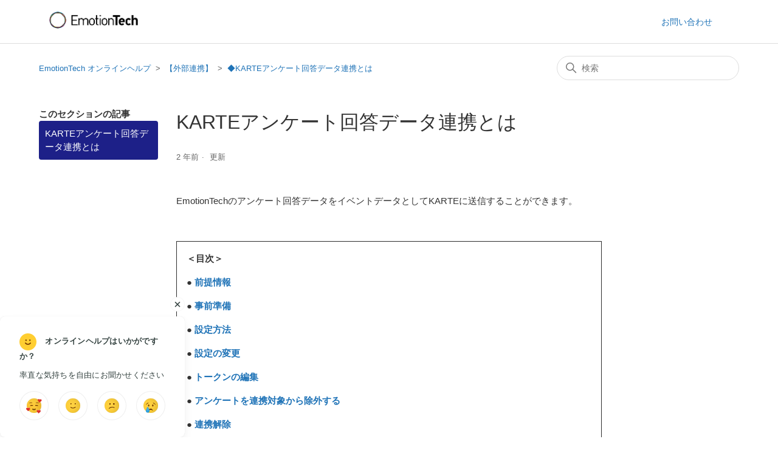

--- FILE ---
content_type: text/html; charset=utf-8
request_url: https://help.emotion-tech.net/hc/ja/articles/4405423253657-KARTE%E3%82%A2%E3%83%B3%E3%82%B1%E3%83%BC%E3%83%88%E5%9B%9E%E7%AD%94%E3%83%87%E3%83%BC%E3%82%BF%E9%80%A3%E6%90%BA%E3%81%A8%E3%81%AF
body_size: 11525
content:
<!DOCTYPE html>
<html dir="ltr" lang="ja">
<head>
  <meta charset="utf-8" />
  <!-- v26850 -->


  <title>KARTEアンケート回答データ連携とは &ndash; EmotionTech オンラインヘルプ</title>

  

  <meta name="description" content="EmotionTechのアンケート回答データをイベントデータとしてKARTEに送信することができます。        ＜目次＞  ● 前提情報  ● 事前準備  ● 設定方法  ● 設定の変更  ● トークンの編集  ● アンケートを連携対象から除外する  ● 連携解除 ..." /><meta property="og:image" content="https://help.emotion-tech.net/hc/theming_assets/01HZM6RVA020PTDEVQRQPF0J80" />
<meta property="og:type" content="website" />
<meta property="og:site_name" content="EmotionTech オンラインヘルプ" />
<meta property="og:title" content="KARTEアンケート回答データ連携とは" />
<meta property="og:description" content="EmotionTechのアンケート回答データをイベントデータとしてKARTEに送信することができます。
 




　＜目次＞
　● 前提情報
　● 事前準備
　● 設定方法
　● 設定の変更
　● トークンの編集
　● アンケートを連携対象から除外する
　● 連携解除
　● 各ユーザー権限での操作




 
 
前提情報
本機能はKARTEを利用している方が対象となる機能です。※設定の際..." />
<meta property="og:url" content="https://help.emotion-tech.net/hc/ja/articles/4405423253657" />
<link rel="canonical" href="https://help.emotion-tech.net/hc/ja/articles/4405423253657-KARTE%E3%82%A2%E3%83%B3%E3%82%B1%E3%83%BC%E3%83%88%E5%9B%9E%E7%AD%94%E3%83%87%E3%83%BC%E3%82%BF%E9%80%A3%E6%90%BA%E3%81%A8%E3%81%AF">
<link rel="alternate" hreflang="ja" href="https://help.emotion-tech.net/hc/ja/articles/4405423253657-KARTE%E3%82%A2%E3%83%B3%E3%82%B1%E3%83%BC%E3%83%88%E5%9B%9E%E7%AD%94%E3%83%87%E3%83%BC%E3%82%BF%E9%80%A3%E6%90%BA%E3%81%A8%E3%81%AF">
<link rel="alternate" hreflang="x-default" href="https://help.emotion-tech.net/hc/ja/articles/4405423253657-KARTE%E3%82%A2%E3%83%B3%E3%82%B1%E3%83%BC%E3%83%88%E5%9B%9E%E7%AD%94%E3%83%87%E3%83%BC%E3%82%BF%E9%80%A3%E6%90%BA%E3%81%A8%E3%81%AF">

  <link rel="stylesheet" href="//static.zdassets.com/hc/assets/application-f34d73e002337ab267a13449ad9d7955.css" media="all" id="stylesheet" />
  <link rel="stylesheet" type="text/css" href="/hc/theming_assets/9124506/360005584774/style.css?digest=36065457531161">

  <link rel="icon" type="image/x-icon" href="/hc/theming_assets/01HZM6RVYSFH9SQRVEJFQ3KWQ3">

    <script async src="https://www.googletagmanager.com/gtag/js?id=G-KCESDN649K"></script>
<script>
  window.dataLayer = window.dataLayer || [];
  function gtag(){dataLayer.push(arguments);}
  gtag('js', new Date());
  gtag('config', 'G-KCESDN649K');
</script>


  <meta content="width=device-width, initial-scale=1.0" name="viewport" />
<!-- Start KARTE Tag -->
<script>!function(n){var a=window[n]=function(){var n=[].slice.call(arguments);return a.x?a.x.apply(0,n):a.q.push(n)};a.q=[],a.i=Date.now()}("krt")</script>
<script async src="https://cdn-edge.karte.io/41bc1f86607b91db2124941623d9494c/edge.js"></script>
<!-- End KARTE Tag -->
<meta name="robots" content="noindex" />
  
</head>
<body class="">
  
  
  

  <a class="skip-navigation" tabindex="1" href="#main-content">メインコンテンツへスキップ</a>

<header class="header">
  <div class="logo">
    <a title="ホーム" href="/hc/ja">
      <img src="/hc/theming_assets/01HZM6RVA020PTDEVQRQPF0J80" alt="EmotionTech オンラインヘルプ ヘルプセンターのホームページ">
    </a>
  </div>
  <div class="nav-wrapper">
    <button class="menu-button" aria-controls="user-nav" aria-expanded="false" aria-label="ナビゲーションメニュを切り替え">
      <svg xmlns="http://www.w3.org/2000/svg" width="16" height="16" focusable="false" viewBox="0 0 16 16" class="icon-menu">
        <path fill="none" stroke="currentColor" stroke-linecap="round" d="M1.5 3.5h13m-13 4h13m-13 4h13"/>
      </svg>
    </button>
    <nav class="user-nav" id="user-nav">
      
      <a class="submit-a-request" href="https://help.emotion-tech.net/hc/ja/articles/360059298973-%E3%81%8A%E5%95%8F%E3%81%84%E5%90%88%E3%82%8F%E3%81%9B%E3%83%95%E3%82%A9%E3%83%BC%E3%83%A0%E3%81%AF%E3%81%93%E3%81%A1%E3%82%89">お問い合わせ</a>
    </nav>
    
      <a class="sign-in" rel="nofollow" data-auth-action="signin" title="ダイアログを表示します" role="button" href="https://emotion-tech.zendesk.com/access?brand_id=360005584774&amp;return_to=https%3A%2F%2Fhelp.emotion-tech.net%2Fhc%2Fja%2Farticles%2F4405423253657-KARTE%25E3%2582%25A2%25E3%2583%25B3%25E3%2582%25B1%25E3%2583%25BC%25E3%2583%2588%25E5%259B%259E%25E7%25AD%2594%25E3%2583%2587%25E3%2583%25BC%25E3%2582%25BF%25E9%2580%25A3%25E6%2590%25BA%25E3%2581%25A8%25E3%2581%25AF">
<!--         サインイン -->
      </a>
    
  </div>
</header>
<!-- 
<div class="login">
</div>
 -->

  <main role="main">
    <div class="container-divider"></div>
<div class="container">
  <nav class="sub-nav">
    <ol class="breadcrumbs">
  
    <li title="EmotionTech オンラインヘルプ">
      
        <a href="/hc/ja">EmotionTech オンラインヘルプ</a>
      
    </li>
  
    <li title="【外部連携】">
      
        <a href="/hc/ja/categories/8735492130585--%E5%A4%96%E9%83%A8%E9%80%A3%E6%90%BA">【外部連携】</a>
      
    </li>
  
    <li title="◆KARTEアンケート回答データ連携とは">
      
        <a href="/hc/ja/sections/9133012781209--KARTE%E3%82%A2%E3%83%B3%E3%82%B1%E3%83%BC%E3%83%88%E5%9B%9E%E7%AD%94%E3%83%87%E3%83%BC%E3%82%BF%E9%80%A3%E6%90%BA%E3%81%A8%E3%81%AF">◆KARTEアンケート回答データ連携とは</a>
      
    </li>
  
</ol>

    <div class="search-container">
      <svg xmlns="http://www.w3.org/2000/svg" width="12" height="12" focusable="false" viewBox="0 0 12 12" class="search-icon">
        <circle cx="4.5" cy="4.5" r="4" fill="none" stroke="currentColor"/>
        <path stroke="currentColor" stroke-linecap="round" d="M11 11L7.5 7.5"/>
      </svg>
      <form role="search" class="search" data-search="" action="/hc/ja/search" accept-charset="UTF-8" method="get"><input type="hidden" name="utf8" value="&#x2713;" autocomplete="off" /><input type="search" name="query" id="query" placeholder="検索" aria-label="検索" /></form>
    </div>
  </nav>

  <div class="article-container" id="article-container">
    <aside class="article-sidebar" aria-labelledby="section-articles-title">
      
        <div class="collapsible-sidebar">
          <button type="button" class="collapsible-sidebar-toggle" aria-labelledby="section-articles-title" aria-expanded="false">
            <svg xmlns="http://www.w3.org/2000/svg" width="20" height="20" focusable="false" viewBox="0 0 12 12" aria-hidden="true" class="collapsible-sidebar-toggle-icon chevron-icon">
              <path fill="none" stroke="currentColor" stroke-linecap="round" d="M3 4.5l2.6 2.6c.2.2.5.2.7 0L9 4.5"/>
            </svg>
            <svg xmlns="http://www.w3.org/2000/svg" width="20" height="20" focusable="false" viewBox="0 0 12 12" aria-hidden="true" class="collapsible-sidebar-toggle-icon x-icon">
              <path stroke="currentColor" stroke-linecap="round" d="M3 9l6-6m0 6L3 3"/>
            </svg>
          </button>
          <span id="section-articles-title" class="collapsible-sidebar-title sidenav-title">
            このセクションの記事
          </span>
          <div class="collapsible-sidebar-body">
            <ul>
              
                <li>
                  <a href="/hc/ja/articles/4405423253657-KARTE%E3%82%A2%E3%83%B3%E3%82%B1%E3%83%BC%E3%83%88%E5%9B%9E%E7%AD%94%E3%83%87%E3%83%BC%E3%82%BF%E9%80%A3%E6%90%BA%E3%81%A8%E3%81%AF" class="sidenav-item current-article">KARTEアンケート回答データ連携とは</a>
                </li>
              
            </ul>
            
          </div>
        </div>
      
    </aside>

    <article id="main-content" class="article">
      <header class="article-header">
        <h1 title="KARTEアンケート回答データ連携とは" class="article-title">
          KARTEアンケート回答データ連携とは
          
        </h1>

        <div class="article-author">
          
          <div class="article-meta">
            

            <ul class="meta-group">
              
                <li class="meta-data"><time datetime="2023-04-28T08:38:22Z" title="2023-04-28T08:38:22Z" data-datetime="relative">2023年04月28日 08:38</time></li>
                <li class="meta-data">更新</li>
              
            </ul>
          </div>
        </div>

        
      </header>

      <section class="article-info">
        <div class="article-content">
          <div class="article-body"><p>EmotionTechのアンケート回答データをイベントデータとしてKARTEに送信することができます。</p>
<p> </p>
<table style="border-collapse: collapse; width: 100%;" border="1">
<tbody>
<tr>
<td style="width: 100%;">
<p><strong>　＜目次＞</strong></p>
<p><strong>　● <a href="#link-karte/basic" target="_self"><span data-sheets-value='{"1":2,"2":"前提情報"}' data-sheets-userformat='{"2":2577,"3":{"1":0},"7":{"1":[{"1":2,"2":0,"5":{"1":2,"2":0}},{"1":0,"2":0,"3":3},{"1":1,"2":0,"4":1}]},"12":0,"14":{"1":2,"2":16711680}}'>前提情報</span></a></strong></p>
<p><strong>　● <a href="#link-karte/prepare" target="_self"><span data-sheets-value='{"1":2,"2":"事前準備"}' data-sheets-userformat='{"2":513,"3":{"1":0},"12":0}'>事前準備</span></a></strong></p>
<p><strong>　● <a href="#link-karte/settings" target="_self"><span data-sheets-value='{"1":2,"2":"設定方法"}' data-sheets-userformat='{"2":14851,"3":{"1":0},"4":{"1":2,"2":16777215},"12":0,"14":{"1":2,"2":3355443},"15":"Arial","16":10}'>設定方法</span></a></strong></p>
<p><strong><span>　● <a href="#link-karte/change" target="_self">設定の変更</a></span></strong></p>
<p><strong><span>　● <a href="#link-karte/change-token" target="_self">トークンの編集</a></span></strong></p>
<p><strong><span>　● <a href="#link-karte/remove-survey" target="_self">アンケートを連携対象から除外する</a></span></strong></p>
<p><strong><span>　● <a href="#link-karte/remove" target="_self">連携解除</a></span></strong></p>
<p><strong><span>　● <a href="#link-karte/per-user" target="_self">各ユーザー権限での操作</a></span></strong></p>
</td>
</tr>
</tbody>
</table>
<p> </p>
<h1> </h1>
<h1 id="link-karte/basic" data-sourcepos="63:1-63:18"><a href="https://help.emotion-tech.net/hc/ja/articles/4405423253657#link-karte/basic" target="_self" rel="undefined">前提情報</a></h1>
<p>本機能は<span class="wysiwyg-color-red">KARTEを利用している方が対象となる機能</span>です。<br>※設定の際にアクセスするメニュー「外部サービス連携」（下段「<a href="#link-karte/settings" target="_self" rel="undefined">設定方法</a>」参照）は、<br>   <span data-offset-key="e48412d014eb4ac4af4ef5cf1632e47f:4" data-slate-fragment="[base64]">KARTEアンケート回答データ連携をご利用のお客様のみ表示されます</span></p>
<p data-sourcepos="55:1-56:139">KARTEでのユーザー解析や接客アクションにEmotionTechのアンケート回答データを利用することができます。</p>
<p data-sourcepos="58:1-60:30">KARTEでのイベントデータの確認・利用方法については<br><a href="https://support.karte.io/post/6eQtQ1QvyuddhDgq6cWX29" target="_blank" rel="noopener"><span class="wysiwyg-underline">KARTE SUPPORTサイト：EmotionTech連携</span></a>を参照してください。</p>
<p data-sourcepos="58:1-60:30"> </p>
<p data-sourcepos="58:1-60:30"> </p>
<p data-sourcepos="58:1-60:30"> </p>
<h1 id="link-karte/prepare" data-sourcepos="63:1-63:18"><a href="https://help.emotion-tech.net/hc/ja/articles/4405423253657#link-karte/prepare" target="_self" rel="undefined">事前準備</a></h1>
<p class="blockParagraph-544a408c" data-key="3cd0ca0db86b4705b89f3fe613bd4abd"><span class="text-4505230f--TextH400-3033861f--textContentFamily-49a318e1"><span data-key="4a7f0a66e22346228cf0e05c05ef2ad5">KARTEのAPI v2を利用するため、KARTEの「アクセストークン」を事前に取得してください。 </span></span></p>
<p class="blockParagraph-544a408c" data-key="3cd0ca0db86b4705b89f3fe613bd4abd"><span class="text-4505230f--TextH400-3033861f--textContentFamily-49a318e1"><span data-key="4a7f0a66e22346228cf0e05c05ef2ad5">参考：</span><a class="link-a079aa82--primary-53a25e66--link-faf6c434" href="https://developers.karte.io/docs/how-to-use-api-v2" target="_blank" rel="noopener noreferrer" data-key="526327a97cc24fc3b45a01f6cbd8053a"><span data-key="70c6b116dea642df87724ada58c17ce9">https://developers.karte.io/docs/how-to-use-api-v2</span></a><span data-key="a407c9c7c72e4db0825dc9186a13eeeb"> <br></span></span><span class="text-4505230f--TextH400-3033861f--textContentFamily-49a318e1"><span data-key="a407c9c7c72e4db0825dc9186a13eeeb">※KARTE Developer Portalに遷移します</span></span></p>
<p class="blockParagraph-544a408c" data-key="01953a8e39e6459691458b69cb77e64e" data-slate-fragment="[base64]"><span class="text-4505230f--TextH400-3033861f--textContentFamily-49a318e1"><span data-key="4ea1eaf195a44bd18bfd91c2e392a7b0">詳細についてはKARTEのサポートにお問い合わせください。</span></span></p>
<p class="blockParagraph-544a408c" data-key="01953a8e39e6459691458b69cb77e64e" data-slate-fragment="[base64]"> </p>
<p class="blockParagraph-544a408c" data-key="01953a8e39e6459691458b69cb77e64e" data-slate-fragment="[base64]"> </p>
<h1 id="link-karte/per-user" data-sourcepos="220:1-220:39"><a href="https://help.emotion-tech.net/hc/ja/articles/4405423253657#link-karte/per-user" target="_self" rel="undefined">各ユーザー権限での操作</a></h1>
<p>各ユーザー権限でできる操作は以下です。</p>
<p><img src="/hc/article_attachments/4405430335385/_____________.png" alt="_____________.png"></p>
<p> </p>
<p>ユーザー権限については、以下を参照してください。</p>
<h3 class="wysiwyg-indent1">⇒ <a href="/hc/ja/articles/360057035634" target="_self"><span class="wysiwyg-underline">ユーザー権限</span></a>
</h3>
<p> </p>
<p>組織については、以下を参照してください。</p>
<h3 class="wysiwyg-indent1">⇒ <span class="wysiwyg-underline"><a href="/hc/ja/articles/360057038714" target="_blank" rel="noopener">組織とは</a></span>
</h3>
<p> </p>
<p> </p>
<h1 id="link-karte/settings" data-sourcepos="72:1-72:18"><a href="https://help.emotion-tech.net/hc/ja/articles/4405423253657#link-karte/settings" target="_self" rel="undefined">設定方法</a></h1>
<p><span class="wysiwyg-color-red">KARTEとデータ連携できる回答データは、<strong>連携設定後に入ってきた回答データのみ</strong>です。</span><br><span class="wysiwyg-color-red">すでに回答が入っているアンケートを連携しても、連携設定前の回答データは連携されません</span>のでご注意ください。</p>
<p> </p>
<p>ユーザー権限が<span class="wysiwyg-color-red">スーパーユーザーまたはマネージャーの場合、外部サービス連携の設定ができます</span>。<br>ユーザー権限がメンバーの場合、外部サービス連携の設定はできません。</p>
<p> </p>
<p>ユーザー権限については、以下を参照してください。</p>
<h3 class="wysiwyg-indent1">⇒ <span class="wysiwyg-underline"><a href="/hc/ja/articles/360057035634" target="_self">ユーザー権限</a></span>
</h3>
<p> </p>
<p><span data-offset-key="e48412d014eb4ac4af4ef5cf1632e47f:0">①</span><span data-offset-key="e48412d014eb4ac4af4ef5cf1632e47f:1"><strong class="bold-3c254bd9" data-slate-leaf="true">【設定】</strong></span><span data-offset-key="e48412d014eb4ac4af4ef5cf1632e47f:2">タブをクリックし、</span><span data-offset-key="e48412d014eb4ac4af4ef5cf1632e47f:3"><strong class="bold-3c254bd9" data-slate-leaf="true">[外部サービス連携]</strong></span><span data-offset-key="e48412d014eb4ac4af4ef5cf1632e47f:4" data-slate-fragment="[base64]">を選択します<br>※「外部サービス連携」は、KARTEアンケート回答データ連携をご利用のお客様のみ表示されます</span><span data-offset-key="e48412d014eb4ac4af4ef5cf1632e47f:4" data-slate-fragment="[base64]"></span></p>
<p><span data-offset-key="e48412d014eb4ac4af4ef5cf1632e47f:4" data-slate-fragment="[base64]"><img src="/hc/article_attachments/4405423331481/______.png" alt="______.png"></span></p>
<p><span data-offset-key="e48412d014eb4ac4af4ef5cf1632e47f:4" data-slate-fragment="[base64]">②<strong class="bold-3c254bd9" data-slate-leaf="true">【外部サービスと連携】</strong>をクリックするとポップアップで設定画面が表示されます</span></p>
<p><span data-offset-key="e48412d014eb4ac4af4ef5cf1632e47f:4" data-slate-fragment="[base64]"><img src="/hc/article_attachments/4405430252697/______.png" alt="______.png"></span></p>
<p><span data-offset-key="e48412d014eb4ac4af4ef5cf1632e47f:4" data-slate-fragment="[base64]">③下記項目の設定を行います</span></p>
<p class="wysiwyg-indent1"><span data-offset-key="e48412d014eb4ac4af4ef5cf1632e47f:4" data-slate-fragment="[base64]"><span class="text-4505230f--TextH400-3033861f--textContentFamily-49a318e1">❶</span>名前（必須）<br></span><span data-offset-key="e48412d014eb4ac4af4ef5cf1632e47f:4" data-slate-fragment="[base64]">作成する「データ連携」の名前を入力します。</span></p>
<p class="wysiwyg-indent1"><span data-offset-key="e48412d014eb4ac4af4ef5cf1632e47f:4" data-slate-fragment="[base64]"><span class="text-4505230f--TextH400-3033861f--textContentFamily-49a318e1">❷</span>備考<br>作成する「データ連携」の備考を入力します。</span></p>
<p class="wysiwyg-indent1"><span data-offset-key="e48412d014eb4ac4af4ef5cf1632e47f:4" data-slate-fragment="[base64]"><span class="text-4505230f--TextH400-3033861f--textContentFamily-49a318e1">❸</span>連携サービス選択（必須）<br>「KARTE」を選択します。</span></p>
<p class="wysiwyg-indent1"><span data-offset-key="e48412d014eb4ac4af4ef5cf1632e47f:4" data-slate-fragment="[base64]"><span class="text-4505230f--TextH400-3033861f--textContentFamily-49a318e1">❹</span>トークン<br>「事前準備」で取得したKARTEの「アクセストークン」を入力します。<br>※トークンはKARTEで取得したものと一致するよう<span class="wysiwyg-color-red"><strong class="bold-3c254bd9" data-slate-leaf="true">半角英数字</strong>で入力</span>してください。<br></span></p>
<p class="wysiwyg-indent1"><span data-offset-key="e48412d014eb4ac4af4ef5cf1632e47f:4" data-slate-fragment="[base64]"><span class="text-4505230f--TextH400-3033861f--textContentFamily-49a318e1">❺</span>連携するアンケートを選択（必須）<br>回答データをKARTEに送信したいアンケートを選んでください。<br>自身が所属する組織または下位組織で作成されたアンケートが選択可能です。<br>・最低1つはアンケートを選択する必要があります <br>・<strong class="bold-3c254bd9" data-slate-leaf="true">【＋連携するアンケート追加】</strong>ボタンをクリックすると、複数のアンケートを選択することが可能です</span></p>
<p class="wysiwyg-indent1"> </p>
<p><span data-offset-key="e48412d014eb4ac4af4ef5cf1632e47f:4" data-slate-fragment="[base64]">各ユーザー権限で設定・解除できるアンケートは以下です。</span></p>
<p><span data-offset-key="e48412d014eb4ac4af4ef5cf1632e47f:4" data-slate-fragment="[base64]"><img src="/hc/article_attachments/4405430262041/__________________.png" alt="__________________.png"></span></p>
<p><span data-offset-key="e48412d014eb4ac4af4ef5cf1632e47f:4" data-slate-fragment="[base64]">ユーザー権限については、以下を参照してください。</span></p>
<h3 class="wysiwyg-indent1"><span data-offset-key="e48412d014eb4ac4af4ef5cf1632e47f:4" data-slate-fragment="[base64]">⇒ <a href="/hc/ja/articles/360057035634" target="_self"><span class="wysiwyg-underline">ユーザー権限</span></a></span></h3>
<p> </p>
<p>④<strong class="bold-3c254bd9" data-slate-leaf="true">【作成】</strong>ボタンをクリックします</p>
<p><img src="/hc/article_attachments/4405430268313/______-_.png" alt="______-_.png"></p>
<p><span data-slate-fragment="[base64]">⑤外部サービス連携の一覧画面に遷移し、設定した連携情報が表示されます</span></p>
<p class="wysiwyg-indent1"><span data-slate-fragment="[base64]"><span class="text-4505230f--TextH400-3033861f--textContentFamily-49a318e1">❶</span>名前</span></p>
<p class="wysiwyg-indent1"><span data-slate-fragment="[base64]"><span class="text-4505230f--TextH400-3033861f--textContentFamily-49a318e1">❷</span>備考</span></p>
<p class="wysiwyg-indent1"><span data-slate-fragment="[base64]"><span class="text-4505230f--TextH400-3033861f--textContentFamily-49a318e1">❸</span>作成者</span></p>
<p class="wysiwyg-indent1"><span data-slate-fragment="[base64]"><span class="text-4505230f--TextH400-3033861f--textContentFamily-49a318e1">❹</span>作成組織</span></p>
<p class="wysiwyg-indent1"><span data-slate-fragment="[base64]"><span class="text-4505230f--TextH400-3033861f--textContentFamily-49a318e1">❺</span>作成日</span></p>
<p class="wysiwyg-indent1"><span data-slate-fragment="[base64]"><span class="text-4505230f--TextH400-3033861f--textContentFamily-49a318e1">❻</span>更新日</span></p>
<p class="wysiwyg-indent1"><span data-slate-fragment="[base64]">❼トークン（末尾の5文字のみ表示されます）</span></p>
<p><span data-slate-fragment="[base64]"><img src="/hc/article_attachments/4405423376025/______.png" alt="______.png"></span></p>
<p> </p>
<p><span data-slate-fragment="[base64]">設定完了後、<span class="wysiwyg-color-red">連携したアンケートにテスト回答を行い、 KARTE側に回答データが連携されているか確認してください</span>。</span></p>
<p> </p>
<p><span data-slate-fragment="[base64]">KARTEでのイベントデータの確認・利用方法については <br><a href="https://support.karte.io/post/6eQtQ1QvyuddhDgq6cWX29" target="_blank" rel="noopener"><span class="wysiwyg-underline">KARTE SUPPORTサイト：EmotionTech連携</span></a>を参照してください。</span></p>
<p> </p>
<p> </p>
<h1> </h1>
<h1 id="link-karte/change"><a href="https://help.emotion-tech.net/hc/ja/articles/4405423253657#link-karte/change" target="_self" rel="undefined">設定の変更</a></h1>
<p><span data-slate-fragment="[base64]">①外部サービス連携の一覧画面の右端にある<strong class="bold-3c254bd9" data-slate-leaf="true">【設定】</strong>ボタンをクリックします</span></p>
<p><span data-slate-fragment="[base64]"><img src="/hc/article_attachments/4405430277145/_______.png" alt="_______.png"></span></p>
<p><span data-slate-fragment="[base64]">②ポップアップで表示された設定画面で設定の変更を行います</span></p>
<p class="blockParagraph-544a408c" data-key="397af4585e0d49a6b7d1b0856e3124c4"><span class="text-4505230f--TextH400-3033861f--textContentFamily-49a318e1"><span data-key="117adc1c21aa4ba98fc53b89c9a9148b">③<strong class="bold-3c254bd9" data-slate-leaf="true">[更新]</strong>ボタンをクリックします</span></span></p>
<p class="blockParagraph-544a408c" data-key="397af4585e0d49a6b7d1b0856e3124c4"><span class="text-4505230f--TextH400-3033861f--textContentFamily-49a318e1"><span data-key="117adc1c21aa4ba98fc53b89c9a9148b"><img src="/hc/article_attachments/4405423395097/_________.png" alt="_________.png"></span></span></p>
<div data-slate-void="true" data-key="802791c80d1a47bd9b235be0d50cf306">
<div><span data-slate-fragment="[base64]">④外部サービス連携の一覧画面に遷移し、設定変更した連携情報が表示されます</span></div>
<div> </div>
<div> </div>
<div> </div>
<h1> </h1>
<h1 id="link-karte/change-token"><a href="https://help.emotion-tech.net/hc/ja/articles/4405423253657#link-karte/change-token" target="_self" rel="undefined">トークンの編集</a></h1>
<p><span data-slate-fragment="[base64]">①設定画面の「連携サービス選択」箇所でトークンの<strong class="bold-3c254bd9" data-slate-leaf="true">[編集]</strong>ボタンをクリックします</span></p>
<p><span data-slate-fragment="[base64]"><img src="/hc/article_attachments/4405423399833/______________.png" alt="______________.png"></span></p>
<p><span data-slate-fragment="[base64]">②設定されていたトークンが消えてブランクになった入力箇所に、新たに設定するトークンを入力します</span></p>
<p><span data-slate-fragment="[base64]"><img src="/hc/article_attachments/4405423404697/______________.png" alt="______________.png"></span></p>
<p><span data-slate-fragment="[base64]">③<strong class="bold-3c254bd9" data-slate-leaf="true">[更新]</strong>ボタンをクリックすると変更内容が保存され、外部サービス連携の一覧画面に遷移します</span></p>
<p> </p>
<p><span data-slate-fragment="[base64]">一旦トークンを編集開始したが設定されていた元のトークンに戻したいという場合は、 <span class="wysiwyg-color-red"><strong class="bold-3c254bd9" data-slate-leaf="true">設定画面の [更新] ボタンを押す前に</strong>トークン編集箇所の<strong class="bold-3c254bd9" data-slate-leaf="true">【取消】</strong>ボタンを押してください</span>。<br></span><span data-slate-fragment="[base64]">編集前のトークンが再度表示されます。</span></p>
<p><img src="/hc/article_attachments/4405430306457/___________________.png" alt="___________________.png"></p>
<p> </p>
<p> </p>
<h1> </h1>
<h1 id="link-karte/remove-survey"><a href="https://help.emotion-tech.net/hc/ja/articles/4405423253657#link-karte/remove-survey" target="_self" rel="undefined">アンケートを連携対象から除外する</a></h1>
<p><span data-slate-fragment="[base64]">①設定画面の「連携するアンケートを選択」箇所で、除外したいアンケートの右横にある<strong class="bold-3c254bd9" data-slate-leaf="true">【対象から除外】</strong>ボタンをクリックします</span></p>
<p><span data-slate-fragment="[base64]">②ポップアップで表示された画面で連携解除したいアンケート名が表示されているかを確認し、<strong class="bold-3c254bd9" data-slate-leaf="true">【連携対象から除外】</strong>ボタンをクリックします</span></p>
<p><span data-slate-fragment="[base64]">③設定画面が表示され、除外したアンケートが選択されていない状態になります<br>　※アンケートが選択されていない場合、<strong>【対象から除外】</strong> ボタンは表示されません。</span></p>
<p><span data-slate-fragment="[base64]"><img src="/hc/article_attachments/4405423433753/________________.png" alt="________________.png"></span></p>
<p><span data-slate-fragment="[base64]">④ <strong>[更新]</strong> ボタンをクリックすると変更内容が保存され、外部サービス連携の一覧画面に遷移します</span></p>
<p> </p>
<p> </p>
<h1 data-sourcepos="201:1-201:18"> </h1>
<h1 id="link-karte/remove" data-sourcepos="201:1-201:18"><a href="https://help.emotion-tech.net/hc/ja/articles/4405423253657#link-karte/remove" target="_self" rel="undefined">連携解除</a></h1>
<p>①設定画面の下部左端にある <strong>【連携解除】</strong> ボタンをクリックします</p>
<p>②ポップアップで「KARTE連携設定を削除しますか？」という画面が開きます</p>
<p>③ <strong>[連携設定の削除]</strong> をクリックします</p>
<p>④外部サービス連携の一覧画面に遷移し、連携解除を行った連携情報が削除されていることが確認できます</p>
<p><img src="/hc/article_attachments/4405423444121/____.png" alt="____.png"></p>
<p> </p>
<p><span class="wysiwyg-color-red">連携解除後に連携情報を復活させることはできません</span>ので、ご注意ください。<br><span class="wysiwyg-color-red">解除前と同じ設定での連携であっても再度設定が必要</span>です。</p>
<p> </p>
<p>連携解除後に同じ条件で連携の再設定を行うことは可能ですが、<br><span class="wysiwyg-color-red"><strong>解除されている期間に入ってきた回答データは連携の再設定を行っても連携されません</strong></span>ので、ご注意ください。</p>
</div></div>

          <div class="article-attachments">
            <ul class="attachments">
              
            </ul>
          </div>
        </div>
      </section>

      <footer>
        <div class="article-footer">
          
          
        </div>
        
          <div class="article-votes">
            <span class="article-votes-question" id="article-votes-label">この記事は役に立ちましたか？</span>
            <div class="article-votes-controls" role="group" aria-labelledby="article-votes-label">
              <button type="button" class="button article-vote article-vote-up" data-auth-action="signin" aria-label="この記事は役に立った" aria-pressed="false">はい</button>
              <button type="button" class="button article-vote article-vote-down" data-auth-action="signin" aria-label="この記事は役に立たなかった" aria-pressed="false">いいえ</button>
            </div>
            <small class="article-votes-count">
              <span class="article-vote-label">0人中0人がこの記事が役に立ったと言っています</span>
            </small>
          </div>
        

        <div class="article-more-questions">
          他にご質問がございましたら、<a href="/hc/ja/requests/new">"お問い合わせフォーム"</a>よりご連絡ください
        </div>
        <div class="article-return-to-top">
          <a href="#article-container">
            ページの先頭へ戻る
            <svg xmlns="http://www.w3.org/2000/svg" class="article-return-to-top-icon" width="20" height="20" focusable="false" viewBox="0 0 12 12" aria-hidden="true">
              <path fill="none" stroke="currentColor" stroke-linecap="round" d="M3 4.5l2.6 2.6c.2.2.5.2.7 0L9 4.5"/>
            </svg>
          </a>
        </div>
      </footer>

      <div class="article-relatives">
        
          <div data-recent-articles></div>
        
        
          
  <section class="related-articles">
    
      <h2 class="related-articles-title">関連記事</h2>
    
    <ul>
      
        <li>
          <a href="/hc/ja/related/click?data=[base64]%3D--cfabd7c12fa0e23a21da64f88e378a962a6cb80e" rel="nofollow">その他の設定</a>
        </li>
      
        <li>
          <a href="/hc/ja/related/click?data=[base64]%3D%3D--96bbe25749d4129e66df8a561e9b1573cf4c80d7" rel="nofollow">ユニバーサル アナリティクスでアクセス解析をする方法例（2023年6月以前に設定依頼済みのお客様のみ）</a>
        </li>
      
        <li>
          <a href="/hc/ja/related/click?data=[base64]%3D%3D--796a6ed4ea771c0e45f38db516f5b5ba148afb9b" rel="nofollow">識別IDの付け方</a>
        </li>
      
        <li>
          <a href="/hc/ja/related/click?data=[base64]" rel="nofollow">アンケートを作成する</a>
        </li>
      
        <li>
          <a href="/hc/ja/related/click?data=[base64]%3D--fd9c5637447d3d8e4804db3c294e288f1fc69673" rel="nofollow">データ連結とは</a>
        </li>
      
    </ul>
  </section>


        
      </div>
      
    </article>
  </div>
</div>

  </main>

  <footer class="footer">
  <div class="footer-inner">
    <a title="ホーム" href="/hc/ja">EmotionTech オンラインヘルプ</a>

    <div class="footer-language-selector">
      
    </div>
  </div>
  <div class="footer__copyright">
    <small>&copy; EmotionTech, Inc.</small>
  </div>
</footer>



  <!-- / -->

  
  <script src="//static.zdassets.com/hc/assets/ja.dab7145c93f6aa6cbfac.js"></script>
  

  <script type="text/javascript">
  /*

    Greetings sourcecode lurker!

    This is for internal Zendesk and legacy usage,
    we don't support or guarantee any of these values
    so please don't build stuff on top of them.

  */

  HelpCenter = {};
  HelpCenter.account = {"subdomain":"emotion-tech","environment":"production","name":"EmotionTech ヘルプセンター"};
  HelpCenter.user = {"identifier":"da39a3ee5e6b4b0d3255bfef95601890afd80709","email":null,"name":"","role":"anonymous","avatar_url":"https://assets.zendesk.com/hc/assets/default_avatar.png","is_admin":false,"organizations":[],"groups":[]};
  HelpCenter.internal = {"asset_url":"//static.zdassets.com/hc/assets/","web_widget_asset_composer_url":"https://static.zdassets.com/ekr/snippet.js","current_session":{"locale":"ja","csrf_token":null,"shared_csrf_token":null},"usage_tracking":{"event":"article_viewed","data":"[base64]--9e0112b3b62993805826ada4abbd06b26c63936e","url":"https://help.emotion-tech.net/hc/activity"},"current_record_id":"4405423253657","current_record_url":"/hc/ja/articles/4405423253657-KARTE%E3%82%A2%E3%83%B3%E3%82%B1%E3%83%BC%E3%83%88%E5%9B%9E%E7%AD%94%E3%83%87%E3%83%BC%E3%82%BF%E9%80%A3%E6%90%BA%E3%81%A8%E3%81%AF","current_record_title":"KARTEアンケート回答データ連携とは","current_text_direction":"ltr","current_brand_id":360005584774,"current_brand_name":"EmotionTech ヘルプセンター","current_brand_url":"https://emotion-tech.zendesk.com","current_brand_active":true,"current_path":"/hc/ja/articles/4405423253657-KARTE%E3%82%A2%E3%83%B3%E3%82%B1%E3%83%BC%E3%83%88%E5%9B%9E%E7%AD%94%E3%83%87%E3%83%BC%E3%82%BF%E9%80%A3%E6%90%BA%E3%81%A8%E3%81%AF","show_autocomplete_breadcrumbs":true,"user_info_changing_enabled":false,"has_user_profiles_enabled":false,"has_end_user_attachments":true,"user_aliases_enabled":false,"has_anonymous_kb_voting":false,"has_multi_language_help_center":false,"show_at_mentions":false,"embeddables_config":{"embeddables_web_widget":false,"embeddables_help_center_auth_enabled":false,"embeddables_connect_ipms":false},"answer_bot_subdomain":"static","gather_plan_state":"not_started","has_article_verification":false,"has_gather":false,"has_ckeditor":false,"has_community_enabled":false,"has_community_badges":false,"has_community_post_content_tagging":false,"has_gather_content_tags":false,"has_guide_content_tags":true,"has_user_segments":true,"has_answer_bot_web_form_enabled":false,"has_garden_modals":false,"theming_cookie_key":"hc-da39a3ee5e6b4b0d3255bfef95601890afd80709-2-preview","is_preview":false,"has_search_settings_in_plan":true,"theming_api_version":2,"theming_settings":{"brand_color":"rgba(29, 32, 136, 1)","brand_text_color":"#FFFFFF","text_color":"#333333","link_color":"#1F73B7","background_color":"rgba(255, 255, 255, 1)","heading_font":"-apple-system, BlinkMacSystemFont, 'Segoe UI', Helvetica, Arial, sans-serif","text_font":"-apple-system, BlinkMacSystemFont, 'Segoe UI', Helvetica, Arial, sans-serif","logo":"/hc/theming_assets/01HZM6RVA020PTDEVQRQPF0J80","favicon":"/hc/theming_assets/01HZM6RVYSFH9SQRVEJFQ3KWQ3","homepage_background_image":"/hc/theming_assets/01HZM6RW4KJGFSKDS2QTDY6X5J","community_background_image":"/hc/theming_assets/01HZM6RX8MXVA5B37D7GHAFTMX","community_image":"/hc/theming_assets/01HZM6RY4TN8AVMZBPF1BHTDB0","instant_search":true,"scoped_kb_search":false,"scoped_community_search":false,"show_recent_activity":false,"show_articles_in_section":true,"show_article_author":false,"show_article_comments":false,"show_follow_article":false,"show_recently_viewed_articles":true,"show_related_articles":true,"show_article_sharing":false,"show_follow_section":false,"show_follow_post":false,"show_post_sharing":false,"show_follow_topic":false},"has_pci_credit_card_custom_field":false,"help_center_restricted":false,"is_assuming_someone_else":false,"flash_messages":[],"user_photo_editing_enabled":true,"user_preferred_locale":"ja","base_locale":"ja","login_url":"https://emotion-tech.zendesk.com/access?brand_id=360005584774\u0026return_to=https%3A%2F%2Fhelp.emotion-tech.net%2Fhc%2Fja%2Farticles%2F4405423253657-KARTE%25E3%2582%25A2%25E3%2583%25B3%25E3%2582%25B1%25E3%2583%25BC%25E3%2583%2588%25E5%259B%259E%25E7%25AD%2594%25E3%2583%2587%25E3%2583%25BC%25E3%2582%25BF%25E9%2580%25A3%25E6%2590%25BA%25E3%2581%25A8%25E3%2581%25AF","has_alternate_templates":false,"has_custom_statuses_enabled":false,"has_hc_generative_answers_setting_enabled":true,"has_generative_search_with_zgpt_enabled":false,"has_suggested_initial_questions_enabled":false,"has_guide_service_catalog":false,"has_service_catalog_search_poc":false,"has_service_catalog_itam":false,"has_csat_reverse_2_scale_in_mobile":false,"has_knowledge_navigation":false,"has_unified_navigation":false,"has_unified_navigation_eap_access":false,"has_csat_bet365_branding":false,"version":"v26850","dev_mode":false};
</script>

  
  
  <script src="//static.zdassets.com/hc/assets/hc_enduser-be182e02d9d03985cf4f06a89a977e3d.js"></script>
  <script type="text/javascript" src="/hc/theming_assets/9124506/360005584774/script.js?digest=36065457531161"></script>
  
</body>
</html>

--- FILE ---
content_type: image/svg+xml
request_url: https://img-cf.karte.io/image/6243a7ccd642140012ae179e::discontent.svg
body_size: 4019
content:
<svg width="24" height="24" viewBox="0 0 24 24" fill="none" xmlns="http://www.w3.org/2000/svg">
<rect width="24" height="24" rx="12" fill="white"/>
<g filter="url(#filter0_i_3429_11609)">
<circle cx="12" cy="12" r="12" fill="#FFCE31"/>
</g>
<mask id="mask0_3429_11609" style="mask-type:alpha" maskUnits="userSpaceOnUse" x="0" y="0" width="24" height="24">
<circle cx="12" cy="12" r="12" fill="#FFCE31"/>
</mask>
<g mask="url(#mask0_3429_11609)">
<g opacity="0.16" filter="url(#filter1_f_3429_11609)">
<circle cx="10.5" cy="10.5" r="9.5" fill="white"/>
</g>
</g>
<g filter="url(#filter2_i_3429_11609)">
<ellipse cx="8.75" cy="9" rx="1.25" ry="1.5" fill="#7D4000"/>
</g>
<g filter="url(#filter3_i_3429_11609)">
<ellipse cx="15.25" cy="9" rx="1.25" ry="1.5" fill="#7D4000"/>
</g>
<g filter="url(#filter4_i_3429_11609)">
<path d="M16.5 15.2485C16.5 15.5938 16.1328 15.8281 15.8111 15.7027C15.0548 15.4079 13.7774 15 12.5 15C10.7319 15 8.71368 16.2505 7.68353 16.9827C7.40553 17.1803 7 16.9822 7 16.6411C7 16.5498 7.03109 16.4611 7.09165 16.3927C7.51519 15.9145 9.37469 14 12 14C14.3429 14 15.7709 14.6099 16.2841 14.8771C16.4218 14.9488 16.5 15.0933 16.5 15.2485Z" fill="#713A00"/>
</g>
<defs>
<filter id="filter0_i_3429_11609" x="-4" y="0" width="28" height="24" filterUnits="userSpaceOnUse" color-interpolation-filters="sRGB">
<feFlood flood-opacity="0" result="BackgroundImageFix"/>
<feBlend mode="normal" in="SourceGraphic" in2="BackgroundImageFix" result="shape"/>
<feColorMatrix in="SourceAlpha" type="matrix" values="0 0 0 0 0 0 0 0 0 0 0 0 0 0 0 0 0 0 127 0" result="hardAlpha"/>
<feOffset dx="-4"/>
<feGaussianBlur stdDeviation="4"/>
<feComposite in2="hardAlpha" operator="arithmetic" k2="-1" k3="1"/>
<feColorMatrix type="matrix" values="0 0 0 0 0 0 0 0 0 0 0 0 0 0 0 0 0 0 0.1 0"/>
<feBlend mode="normal" in2="shape" result="effect1_innerShadow_3429_11609"/>
</filter>
<filter id="filter1_f_3429_11609" x="-15" y="-15" width="51" height="51" filterUnits="userSpaceOnUse" color-interpolation-filters="sRGB">
<feFlood flood-opacity="0" result="BackgroundImageFix"/>
<feBlend mode="normal" in="SourceGraphic" in2="BackgroundImageFix" result="shape"/>
<feGaussianBlur stdDeviation="8" result="effect1_foregroundBlur_3429_11609"/>
</filter>
<filter id="filter2_i_3429_11609" x="7.5" y="7.5" width="4.5" height="5" filterUnits="userSpaceOnUse" color-interpolation-filters="sRGB">
<feFlood flood-opacity="0" result="BackgroundImageFix"/>
<feBlend mode="normal" in="SourceGraphic" in2="BackgroundImageFix" result="shape"/>
<feColorMatrix in="SourceAlpha" type="matrix" values="0 0 0 0 0 0 0 0 0 0 0 0 0 0 0 0 0 0 127 0" result="hardAlpha"/>
<feOffset dx="4" dy="4"/>
<feGaussianBlur stdDeviation="1"/>
<feComposite in2="hardAlpha" operator="arithmetic" k2="-1" k3="1"/>
<feColorMatrix type="matrix" values="0 0 0 0 0 0 0 0 0 0 0 0 0 0 0 0 0 0 0.1 0"/>
<feBlend mode="normal" in2="shape" result="effect1_innerShadow_3429_11609"/>
</filter>
<filter id="filter3_i_3429_11609" x="14" y="7.5" width="4.5" height="5" filterUnits="userSpaceOnUse" color-interpolation-filters="sRGB">
<feFlood flood-opacity="0" result="BackgroundImageFix"/>
<feBlend mode="normal" in="SourceGraphic" in2="BackgroundImageFix" result="shape"/>
<feColorMatrix in="SourceAlpha" type="matrix" values="0 0 0 0 0 0 0 0 0 0 0 0 0 0 0 0 0 0 127 0" result="hardAlpha"/>
<feOffset dx="4" dy="4"/>
<feGaussianBlur stdDeviation="1"/>
<feComposite in2="hardAlpha" operator="arithmetic" k2="-1" k3="1"/>
<feColorMatrix type="matrix" values="0 0 0 0 0 0 0 0 0 0 0 0 0 0 0 0 0 0 0.1 0"/>
<feBlend mode="normal" in2="shape" result="effect1_innerShadow_3429_11609"/>
</filter>
<filter id="filter4_i_3429_11609" x="7" y="14" width="10.5" height="4.06104" filterUnits="userSpaceOnUse" color-interpolation-filters="sRGB">
<feFlood flood-opacity="0" result="BackgroundImageFix"/>
<feBlend mode="normal" in="SourceGraphic" in2="BackgroundImageFix" result="shape"/>
<feColorMatrix in="SourceAlpha" type="matrix" values="0 0 0 0 0 0 0 0 0 0 0 0 0 0 0 0 0 0 127 0" result="hardAlpha"/>
<feOffset dx="1" dy="1"/>
<feGaussianBlur stdDeviation="0.5"/>
<feComposite in2="hardAlpha" operator="arithmetic" k2="-1" k3="1"/>
<feColorMatrix type="matrix" values="0 0 0 0 0 0 0 0 0 0 0 0 0 0 0 0 0 0 0.1 0"/>
<feBlend mode="normal" in2="shape" result="effect1_innerShadow_3429_11609"/>
</filter>
</defs>
</svg>


--- FILE ---
content_type: image/svg+xml
request_url: https://img-cf.karte.io/image/6243a76d36f3520012b9a160::smile.svg
body_size: 4065
content:
<svg width="24" height="24" viewBox="0 0 24 24" fill="none" xmlns="http://www.w3.org/2000/svg">
<rect width="24" height="24" rx="12" fill="white"/>
<g filter="url(#filter0_i_3429_11599)">
<circle cx="12" cy="12" r="12" fill="#FFCE31"/>
</g>
<mask id="mask0_3429_11599" style="mask-type:alpha" maskUnits="userSpaceOnUse" x="0" y="0" width="24" height="24">
<circle cx="12" cy="12" r="12" fill="#FFCE31"/>
</mask>
<g mask="url(#mask0_3429_11599)">
<g opacity="0.16" filter="url(#filter1_f_3429_11599)">
<circle cx="10.5" cy="10.5" r="9.5" fill="white"/>
</g>
</g>
<g filter="url(#filter2_i_3429_11599)">
<ellipse cx="8.5" cy="8.75" rx="1" ry="1.25" fill="#7D4000"/>
</g>
<g filter="url(#filter3_i_3429_11599)">
<ellipse cx="15.5" cy="8.75" rx="1" ry="1.25" fill="#7D4000"/>
</g>
<g filter="url(#filter4_i_3429_11599)">
<path d="M7.5 14.4109C7.5 14.0748 7.92745 13.8831 8.19739 14.0834C8.99283 14.6738 10.3931 15.5 12 15.5C13.6069 15.5 15.0072 14.6738 15.8026 14.0834C16.0725 13.8831 16.5 14.0748 16.5 14.4109C16.5 14.4695 16.4869 14.5265 16.4562 14.5763C16.2305 14.9423 15.0888 16.5 12 16.5C8.91119 16.5 7.76947 14.9423 7.54384 14.5763C7.5131 14.5265 7.5 14.4695 7.5 14.4109Z" fill="#713A00"/>
</g>
<defs>
<filter id="filter0_i_3429_11599" x="-4" y="0" width="28" height="24" filterUnits="userSpaceOnUse" color-interpolation-filters="sRGB">
<feFlood flood-opacity="0" result="BackgroundImageFix"/>
<feBlend mode="normal" in="SourceGraphic" in2="BackgroundImageFix" result="shape"/>
<feColorMatrix in="SourceAlpha" type="matrix" values="0 0 0 0 0 0 0 0 0 0 0 0 0 0 0 0 0 0 127 0" result="hardAlpha"/>
<feOffset dx="-4"/>
<feGaussianBlur stdDeviation="4"/>
<feComposite in2="hardAlpha" operator="arithmetic" k2="-1" k3="1"/>
<feColorMatrix type="matrix" values="0 0 0 0 0 0 0 0 0 0 0 0 0 0 0 0 0 0 0.1 0"/>
<feBlend mode="normal" in2="shape" result="effect1_innerShadow_3429_11599"/>
</filter>
<filter id="filter1_f_3429_11599" x="-15" y="-15" width="51" height="51" filterUnits="userSpaceOnUse" color-interpolation-filters="sRGB">
<feFlood flood-opacity="0" result="BackgroundImageFix"/>
<feBlend mode="normal" in="SourceGraphic" in2="BackgroundImageFix" result="shape"/>
<feGaussianBlur stdDeviation="8" result="effect1_foregroundBlur_3429_11599"/>
</filter>
<filter id="filter2_i_3429_11599" x="7.5" y="7.5" width="4" height="4.5" filterUnits="userSpaceOnUse" color-interpolation-filters="sRGB">
<feFlood flood-opacity="0" result="BackgroundImageFix"/>
<feBlend mode="normal" in="SourceGraphic" in2="BackgroundImageFix" result="shape"/>
<feColorMatrix in="SourceAlpha" type="matrix" values="0 0 0 0 0 0 0 0 0 0 0 0 0 0 0 0 0 0 127 0" result="hardAlpha"/>
<feOffset dx="4" dy="4"/>
<feGaussianBlur stdDeviation="1"/>
<feComposite in2="hardAlpha" operator="arithmetic" k2="-1" k3="1"/>
<feColorMatrix type="matrix" values="0 0 0 0 0 0 0 0 0 0 0 0 0 0 0 0 0 0 0.1 0"/>
<feBlend mode="normal" in2="shape" result="effect1_innerShadow_3429_11599"/>
</filter>
<filter id="filter3_i_3429_11599" x="14.5" y="7.5" width="4" height="4.5" filterUnits="userSpaceOnUse" color-interpolation-filters="sRGB">
<feFlood flood-opacity="0" result="BackgroundImageFix"/>
<feBlend mode="normal" in="SourceGraphic" in2="BackgroundImageFix" result="shape"/>
<feColorMatrix in="SourceAlpha" type="matrix" values="0 0 0 0 0 0 0 0 0 0 0 0 0 0 0 0 0 0 127 0" result="hardAlpha"/>
<feOffset dx="4" dy="4"/>
<feGaussianBlur stdDeviation="1"/>
<feComposite in2="hardAlpha" operator="arithmetic" k2="-1" k3="1"/>
<feColorMatrix type="matrix" values="0 0 0 0 0 0 0 0 0 0 0 0 0 0 0 0 0 0 0.1 0"/>
<feBlend mode="normal" in2="shape" result="effect1_innerShadow_3429_11599"/>
</filter>
<filter id="filter4_i_3429_11599" x="7.5" y="14.002" width="10" height="3.49805" filterUnits="userSpaceOnUse" color-interpolation-filters="sRGB">
<feFlood flood-opacity="0" result="BackgroundImageFix"/>
<feBlend mode="normal" in="SourceGraphic" in2="BackgroundImageFix" result="shape"/>
<feColorMatrix in="SourceAlpha" type="matrix" values="0 0 0 0 0 0 0 0 0 0 0 0 0 0 0 0 0 0 127 0" result="hardAlpha"/>
<feOffset dx="1" dy="1"/>
<feGaussianBlur stdDeviation="0.5"/>
<feComposite in2="hardAlpha" operator="arithmetic" k2="-1" k3="1"/>
<feColorMatrix type="matrix" values="0 0 0 0 0 0 0 0 0 0 0 0 0 0 0 0 0 0 0.1 0"/>
<feBlend mode="normal" in2="shape" result="effect1_innerShadow_3429_11599"/>
</filter>
</defs>
</svg>


--- FILE ---
content_type: image/svg+xml
request_url: https://img-cf.karte.io/image/6243a69a36f3520012b9a113::heart.svg
body_size: 9825
content:
<svg width="26" height="25" viewBox="0 0 26 25" fill="none" xmlns="http://www.w3.org/2000/svg">
<rect x="1" width="24" height="24" rx="12" fill="white"/>
<g filter="url(#filter0_i_3429_11582)">
<circle cx="13" cy="12" r="12" fill="#FFCE31"/>
</g>
<mask id="mask0_3429_11582" style="mask-type:alpha" maskUnits="userSpaceOnUse" x="1" y="0" width="24" height="24">
<circle cx="13" cy="12" r="12" fill="#FFCE31"/>
</mask>
<g mask="url(#mask0_3429_11582)">
<g opacity="0.16" filter="url(#filter1_f_3429_11582)">
<circle cx="11.5" cy="10.5" r="9.5" fill="white"/>
</g>
<g opacity="0.92" filter="url(#filter2_f_3429_11582)">
<ellipse cx="6.25" cy="13.25" rx="3.25" ry="3.25" fill="#EF9816"/>
</g>
<g opacity="0.92" filter="url(#filter3_f_3429_11582)">
<ellipse cx="19.75" cy="13.25" rx="3.25" ry="3.25" fill="#EF9816"/>
</g>
</g>
<g filter="url(#filter4_i_3429_11582)">
<path d="M5.80021 15.5746C5.05793 15.025 4.0344 15.2118 3.43122 15.9194C3.30836 16.0683 3.08695 16.0866 2.94127 15.96L2.93455 15.9541C2.25149 15.3364 1.19919 15.2949 0.540619 15.9424C-0.213604 16.6862 -0.166319 17.9114 0.598497 18.6002L3.24721 20.9744C3.41161 21.1293 3.67904 21.1106 3.82029 20.9344L6.11279 18.2146C6.77431 17.4261 6.65061 16.2062 5.80021 15.5746Z" fill="#DD3128"/>
</g>
<g filter="url(#filter5_i_3429_11582)">
<path d="M23.3769 19.4927C22.6961 18.8685 21.6586 18.9472 20.9848 19.588C20.8471 19.7232 20.6249 19.7183 20.4933 19.5771L20.4872 19.5706C19.8725 18.8849 18.8303 18.7335 18.1076 19.3087C17.2798 19.9695 17.1988 21.193 17.8874 21.9579L20.2734 24.5961C20.4207 24.7673 20.6886 24.7766 20.8475 24.6161L23.4118 22.1509C24.1521 21.4358 24.1566 20.2097 23.3769 19.4927Z" fill="#DD3128"/>
</g>
<g filter="url(#filter6_i_3429_11582)">
<path d="M25.0329 1.86091C24.3974 1.19079 23.357 1.19697 22.6401 1.78912C22.4932 1.91439 22.272 1.89401 22.1505 1.744L22.1449 1.73707C21.5795 1.01015 20.5504 0.786458 19.7894 1.30979C18.9175 1.91132 18.7513 3.12615 19.3849 3.93726L21.5811 6.73539C21.7161 6.91646 21.9827 6.94448 22.1524 6.79544L24.8823 4.51507C25.6707 3.85342 25.7607 2.63057 25.0329 1.86091Z" fill="#DD3128"/>
</g>
<g filter="url(#filter7_i_3429_11582)">
<path d="M6.50968 12.0062C6.50582 11.9325 6.51898 11.8587 6.55944 11.797C6.72881 11.5389 7.32917 10.8495 8.94805 10.7647C10.5877 10.6787 11.0672 10.9911 11.1863 11.1057C11.2122 11.1305 11.2327 11.1601 11.2557 11.1876C11.5716 11.5658 11.3206 12.1424 10.8285 12.1682C10.3636 12.1925 9.76295 12.224 9.02655 12.2626C8.3052 12.3004 7.75845 12.4144 7.36506 12.5352C7.00228 12.6466 6.52955 12.3851 6.50968 12.0062Z" fill="#713A00"/>
</g>
<g filter="url(#filter8_i_3429_11582)">
<path d="M19.4895 12.0213C19.4939 11.9377 19.4792 11.8542 19.4324 11.7848C19.2525 11.5178 18.646 10.8482 17.0519 10.7647C15.4123 10.6787 14.9328 10.9911 14.8137 11.1057C14.7878 11.1305 14.7673 11.1601 14.7443 11.1876C14.4284 11.5658 14.679 12.1424 15.1711 12.1682C15.5105 12.1859 15.9385 12.2084 16.4741 12.2364C17.4219 12.2861 18.1389 12.4364 18.6308 12.5807C19.0155 12.6936 19.4685 12.4217 19.4895 12.0213Z" fill="#713A00"/>
</g>
<path d="M20.7846 7.83597C20.7773 7.77872 20.7524 7.72656 20.7092 7.68836C20.3704 7.38923 18.7106 6.09253 16.2179 6.92256C16.0832 6.96743 15.9874 7.08707 15.9669 7.2276C15.925 7.51564 16.2041 7.74852 16.4881 7.68495C18.2058 7.30054 19.6272 7.79015 20.3479 8.13373C20.5518 8.23095 20.8131 8.0601 20.7846 7.83597Z" fill="#713A00"/>
<path d="M5.21638 7.83627C5.22366 7.77904 5.24851 7.72689 5.29174 7.68869C5.63041 7.38955 7.2897 6.09275 9.7825 6.92299C9.91706 6.96781 10.0128 7.08723 10.0334 7.22757C10.0756 7.51562 9.79648 7.74874 9.51237 7.68518C7.79487 7.30095 6.37369 7.79049 5.65308 8.13404C5.44913 8.23127 5.18789 8.0604 5.21638 7.83627Z" fill="#713A00"/>
<g filter="url(#filter9_i_3429_11582)">
<path d="M16 17.2345C16 17.2448 15.9992 17.2536 15.9967 17.2636C15.9503 17.4505 15.386 19.5 13 19.5C10.614 19.5 10.0497 17.4505 10.0033 17.2636C10.0008 17.2536 10 17.2448 10 17.2345C10 17.0787 10.3481 16.9588 10.4702 17.0556C10.8915 17.3894 11.6573 17.75 13 17.75C14.3428 17.75 15.1085 17.3894 15.5298 17.0556C15.6519 16.9588 16 17.0787 16 17.2345Z" fill="#713A00"/>
</g>
<defs>
<filter id="filter0_i_3429_11582" x="-3" y="0" width="28" height="24" filterUnits="userSpaceOnUse" color-interpolation-filters="sRGB">
<feFlood flood-opacity="0" result="BackgroundImageFix"/>
<feBlend mode="normal" in="SourceGraphic" in2="BackgroundImageFix" result="shape"/>
<feColorMatrix in="SourceAlpha" type="matrix" values="0 0 0 0 0 0 0 0 0 0 0 0 0 0 0 0 0 0 127 0" result="hardAlpha"/>
<feOffset dx="-4"/>
<feGaussianBlur stdDeviation="4"/>
<feComposite in2="hardAlpha" operator="arithmetic" k2="-1" k3="1"/>
<feColorMatrix type="matrix" values="0 0 0 0 0 0 0 0 0 0 0 0 0 0 0 0 0 0 0.1 0"/>
<feBlend mode="normal" in2="shape" result="effect1_innerShadow_3429_11582"/>
</filter>
<filter id="filter1_f_3429_11582" x="-14" y="-15" width="51" height="51" filterUnits="userSpaceOnUse" color-interpolation-filters="sRGB">
<feFlood flood-opacity="0" result="BackgroundImageFix"/>
<feBlend mode="normal" in="SourceGraphic" in2="BackgroundImageFix" result="shape"/>
<feGaussianBlur stdDeviation="8" result="effect1_foregroundBlur_3429_11582"/>
</filter>
<filter id="filter2_f_3429_11582" x="-5" y="2" width="22.5" height="22.5" filterUnits="userSpaceOnUse" color-interpolation-filters="sRGB">
<feFlood flood-opacity="0" result="BackgroundImageFix"/>
<feBlend mode="normal" in="SourceGraphic" in2="BackgroundImageFix" result="shape"/>
<feGaussianBlur stdDeviation="4" result="effect1_foregroundBlur_3429_11582"/>
</filter>
<filter id="filter3_f_3429_11582" x="8.5" y="2" width="22.5" height="22.5" filterUnits="userSpaceOnUse" color-interpolation-filters="sRGB">
<feFlood flood-opacity="0" result="BackgroundImageFix"/>
<feBlend mode="normal" in="SourceGraphic" in2="BackgroundImageFix" result="shape"/>
<feGaussianBlur stdDeviation="4" result="effect1_foregroundBlur_3429_11582"/>
</filter>
<filter id="filter4_i_3429_11582" x="-0.000793457" y="15.2549" width="6.53607" height="6.82471" filterUnits="userSpaceOnUse" color-interpolation-filters="sRGB">
<feFlood flood-opacity="0" result="BackgroundImageFix"/>
<feBlend mode="normal" in="SourceGraphic" in2="BackgroundImageFix" result="shape"/>
<feColorMatrix in="SourceAlpha" type="matrix" values="0 0 0 0 0 0 0 0 0 0 0 0 0 0 0 0 0 0 127 0" result="hardAlpha"/>
<feOffset dy="1"/>
<feGaussianBlur stdDeviation="0.5"/>
<feComposite in2="hardAlpha" operator="arithmetic" k2="-1" k3="1"/>
<feColorMatrix type="matrix" values="0 0 0 0 1 0 0 0 0 1 0 0 0 0 1 0 0 0 0.24 0"/>
<feBlend mode="normal" in2="shape" result="effect1_innerShadow_3429_11582"/>
</filter>
<filter id="filter5_i_3429_11582" x="17.4232" y="18.9541" width="6.5412" height="6.77686" filterUnits="userSpaceOnUse" color-interpolation-filters="sRGB">
<feFlood flood-opacity="0" result="BackgroundImageFix"/>
<feBlend mode="normal" in="SourceGraphic" in2="BackgroundImageFix" result="shape"/>
<feColorMatrix in="SourceAlpha" type="matrix" values="0 0 0 0 0 0 0 0 0 0 0 0 0 0 0 0 0 0 127 0" result="hardAlpha"/>
<feOffset dy="1"/>
<feGaussianBlur stdDeviation="0.5"/>
<feComposite in2="hardAlpha" operator="arithmetic" k2="-1" k3="1"/>
<feColorMatrix type="matrix" values="0 0 0 0 1 0 0 0 0 1 0 0 0 0 1 0 0 0 0.24 0"/>
<feBlend mode="normal" in2="shape" result="effect1_innerShadow_3429_11582"/>
</filter>
<filter id="filter6_i_3429_11582" x="19.0024" y="1.02344" width="6.5274" height="6.86816" filterUnits="userSpaceOnUse" color-interpolation-filters="sRGB">
<feFlood flood-opacity="0" result="BackgroundImageFix"/>
<feBlend mode="normal" in="SourceGraphic" in2="BackgroundImageFix" result="shape"/>
<feColorMatrix in="SourceAlpha" type="matrix" values="0 0 0 0 0 0 0 0 0 0 0 0 0 0 0 0 0 0 127 0" result="hardAlpha"/>
<feOffset dy="1"/>
<feGaussianBlur stdDeviation="0.5"/>
<feComposite in2="hardAlpha" operator="arithmetic" k2="-1" k3="1"/>
<feColorMatrix type="matrix" values="0 0 0 0 1 0 0 0 0 1 0 0 0 0 1 0 0 0 0.24 0"/>
<feBlend mode="normal" in2="shape" result="effect1_innerShadow_3429_11582"/>
</filter>
<filter id="filter7_i_3429_11582" x="6.50903" y="10.75" width="5.88678" height="2.81104" filterUnits="userSpaceOnUse" color-interpolation-filters="sRGB">
<feFlood flood-opacity="0" result="BackgroundImageFix"/>
<feBlend mode="normal" in="SourceGraphic" in2="BackgroundImageFix" result="shape"/>
<feColorMatrix in="SourceAlpha" type="matrix" values="0 0 0 0 0 0 0 0 0 0 0 0 0 0 0 0 0 0 127 0" result="hardAlpha"/>
<feOffset dx="1" dy="1"/>
<feGaussianBlur stdDeviation="0.5"/>
<feComposite in2="hardAlpha" operator="arithmetic" k2="-1" k3="1"/>
<feColorMatrix type="matrix" values="0 0 0 0 0 0 0 0 0 0 0 0 0 0 0 0 0 0 0.1 0"/>
<feBlend mode="normal" in2="shape" result="effect1_innerShadow_3429_11582"/>
</filter>
<filter id="filter8_i_3429_11582" x="14.6041" y="10.75" width="5.88611" height="2.85645" filterUnits="userSpaceOnUse" color-interpolation-filters="sRGB">
<feFlood flood-opacity="0" result="BackgroundImageFix"/>
<feBlend mode="normal" in="SourceGraphic" in2="BackgroundImageFix" result="shape"/>
<feColorMatrix in="SourceAlpha" type="matrix" values="0 0 0 0 0 0 0 0 0 0 0 0 0 0 0 0 0 0 127 0" result="hardAlpha"/>
<feOffset dx="1" dy="1"/>
<feGaussianBlur stdDeviation="0.5"/>
<feComposite in2="hardAlpha" operator="arithmetic" k2="-1" k3="1"/>
<feColorMatrix type="matrix" values="0 0 0 0 0 0 0 0 0 0 0 0 0 0 0 0 0 0 0.1 0"/>
<feBlend mode="normal" in2="shape" result="effect1_innerShadow_3429_11582"/>
</filter>
<filter id="filter9_i_3429_11582" x="10" y="17.021" width="7" height="3.479" filterUnits="userSpaceOnUse" color-interpolation-filters="sRGB">
<feFlood flood-opacity="0" result="BackgroundImageFix"/>
<feBlend mode="normal" in="SourceGraphic" in2="BackgroundImageFix" result="shape"/>
<feColorMatrix in="SourceAlpha" type="matrix" values="0 0 0 0 0 0 0 0 0 0 0 0 0 0 0 0 0 0 127 0" result="hardAlpha"/>
<feOffset dx="1" dy="1"/>
<feGaussianBlur stdDeviation="0.5"/>
<feComposite in2="hardAlpha" operator="arithmetic" k2="-1" k3="1"/>
<feColorMatrix type="matrix" values="0 0 0 0 0 0 0 0 0 0 0 0 0 0 0 0 0 0 0.2 0"/>
<feBlend mode="normal" in2="shape" result="effect1_innerShadow_3429_11582"/>
</filter>
</defs>
</svg>


--- FILE ---
content_type: image/svg+xml
request_url: https://img-cf.karte.io/image/6243a7f736f3520012b9a191::cry.svg
body_size: 5204
content:
<svg width="24" height="24" viewBox="0 0 24 24" fill="none" xmlns="http://www.w3.org/2000/svg">
<rect width="24" height="24" rx="12" fill="white"/>
<g filter="url(#filter0_i_3429_11619)">
<circle cx="12" cy="12" r="12" fill="#FFCE31"/>
</g>
<mask id="mask0_3429_11619" style="mask-type:alpha" maskUnits="userSpaceOnUse" x="0" y="0" width="24" height="24">
<circle cx="12" cy="12" r="12" fill="#FFCE31"/>
</mask>
<g mask="url(#mask0_3429_11619)">
<g opacity="0.16" filter="url(#filter1_f_3429_11619)">
<circle cx="10.5" cy="10.5" r="9.5" fill="white"/>
</g>
</g>
<ellipse cx="8.625" cy="11.75" rx="1.125" ry="1.75" fill="#713A00"/>
<ellipse cx="15.375" cy="11.75" rx="1.125" ry="1.75" fill="#713A00"/>
<path d="M19.7811 10.4462C19.7884 10.4049 19.7854 10.3636 19.7698 10.3246C19.6209 9.95048 18.7052 7.89098 16.3696 7.24244C16.1035 7.16855 15.8426 7.35258 15.7947 7.62453C15.7467 7.89648 15.9299 8.15336 16.196 8.22724C17.7849 8.66846 18.7167 9.76274 19.197 10.5351C19.33 10.749 19.7373 10.6943 19.7811 10.4462Z" fill="#713A00"/>
<path d="M8.20535 7.62424C8.1574 7.35229 7.89648 7.16826 7.63041 7.24214C5.29481 7.89068 4.37912 9.95019 4.23018 10.3243C4.21466 10.3633 4.21167 10.4046 4.21895 10.4459C4.2627 10.694 4.67002 10.7487 4.80306 10.5348C5.28331 9.76245 6.21509 8.66817 7.80406 8.22695C8.07013 8.15307 8.2533 7.89619 8.20535 7.62424Z" fill="#713A00"/>
<g filter="url(#filter2_i_3429_11619)">
<path d="M8.5 19.788C8.5 19.7629 8.5041 19.7387 8.51335 19.7153C8.63926 19.3973 9.66583 17 12 17C14.3342 17 15.3607 19.3973 15.4867 19.7153C15.4959 19.7387 15.5 19.7629 15.5 19.788C15.5 20.0013 15.1724 20.125 15.0083 19.9887C14.4848 19.5541 13.5194 19 12 19C10.4806 19 9.51524 19.5541 8.99172 19.9887C8.82761 20.125 8.5 20.0013 8.5 19.788Z" fill="#713A00"/>
</g>
<g filter="url(#filter3_i_3429_11619)">
<path d="M6.55279 14.3944C6.73705 14.0259 7.26295 14.0259 7.44722 14.3944L9.75 19L9.869 19.306C10.6538 21.3239 9.16516 23.5 7 23.5C4.83484 23.5 3.34625 21.3239 4.13101 19.306L4.25 19L6.55279 14.3944Z" fill="#13A2F0"/>
</g>
<mask id="mask1_3429_11619" style="mask-type:alpha" maskUnits="userSpaceOnUse" x="3" y="14" width="8" height="10">
<path d="M6.55279 14.3944C6.73705 14.0259 7.26295 14.0259 7.44722 14.3944L9.75 19L9.869 19.306C10.6538 21.3239 9.16516 23.5 7 23.5C4.83484 23.5 3.34625 21.3239 4.13101 19.306L4.25 19L6.55279 14.3944Z" fill="#2C89D6"/>
</mask>
<g mask="url(#mask1_3429_11619)">
<g opacity="0.64" filter="url(#filter4_f_3429_11619)">
<path d="M6.28569 13.7858C6.52473 13.1882 7.3817 13.2214 7.57368 13.8358L8.63039 17.2172C9.14063 18.85 8.46687 20.6199 7 21.5C5.51074 20.6064 4.76997 18.8526 5.16776 17.162L5.5 15.75L6.28569 13.7858Z" fill="white"/>
</g>
</g>
<defs>
<filter id="filter0_i_3429_11619" x="-4" y="0" width="28" height="24" filterUnits="userSpaceOnUse" color-interpolation-filters="sRGB">
<feFlood flood-opacity="0" result="BackgroundImageFix"/>
<feBlend mode="normal" in="SourceGraphic" in2="BackgroundImageFix" result="shape"/>
<feColorMatrix in="SourceAlpha" type="matrix" values="0 0 0 0 0 0 0 0 0 0 0 0 0 0 0 0 0 0 127 0" result="hardAlpha"/>
<feOffset dx="-4"/>
<feGaussianBlur stdDeviation="4"/>
<feComposite in2="hardAlpha" operator="arithmetic" k2="-1" k3="1"/>
<feColorMatrix type="matrix" values="0 0 0 0 0 0 0 0 0 0 0 0 0 0 0 0 0 0 0.1 0"/>
<feBlend mode="normal" in2="shape" result="effect1_innerShadow_3429_11619"/>
</filter>
<filter id="filter1_f_3429_11619" x="-15" y="-15" width="51" height="51" filterUnits="userSpaceOnUse" color-interpolation-filters="sRGB">
<feFlood flood-opacity="0" result="BackgroundImageFix"/>
<feBlend mode="normal" in="SourceGraphic" in2="BackgroundImageFix" result="shape"/>
<feGaussianBlur stdDeviation="8" result="effect1_foregroundBlur_3429_11619"/>
</filter>
<filter id="filter2_i_3429_11619" x="8.5" y="17" width="8" height="4.0459" filterUnits="userSpaceOnUse" color-interpolation-filters="sRGB">
<feFlood flood-opacity="0" result="BackgroundImageFix"/>
<feBlend mode="normal" in="SourceGraphic" in2="BackgroundImageFix" result="shape"/>
<feColorMatrix in="SourceAlpha" type="matrix" values="0 0 0 0 0 0 0 0 0 0 0 0 0 0 0 0 0 0 127 0" result="hardAlpha"/>
<feOffset dx="1" dy="1"/>
<feGaussianBlur stdDeviation="0.5"/>
<feComposite in2="hardAlpha" operator="arithmetic" k2="-1" k3="1"/>
<feColorMatrix type="matrix" values="0 0 0 0 0 0 0 0 0 0 0 0 0 0 0 0 0 0 0.2 0"/>
<feBlend mode="normal" in2="shape" result="effect1_innerShadow_3429_11619"/>
</filter>
<filter id="filter3_i_3429_11619" x="-0.0812378" y="14.1182" width="10.1624" height="9.38184" filterUnits="userSpaceOnUse" color-interpolation-filters="sRGB">
<feFlood flood-opacity="0" result="BackgroundImageFix"/>
<feBlend mode="normal" in="SourceGraphic" in2="BackgroundImageFix" result="shape"/>
<feColorMatrix in="SourceAlpha" type="matrix" values="0 0 0 0 0 0 0 0 0 0 0 0 0 0 0 0 0 0 127 0" result="hardAlpha"/>
<feOffset dx="-4"/>
<feGaussianBlur stdDeviation="4"/>
<feComposite in2="hardAlpha" operator="arithmetic" k2="-1" k3="1"/>
<feColorMatrix type="matrix" values="0 0 0 0 0 0 0 0 0 0 0 0 0 0 0 0 0 0 0.1 0"/>
<feBlend mode="normal" in2="shape" result="effect1_innerShadow_3429_11619"/>
</filter>
<filter id="filter4_f_3429_11619" x="0.0613403" y="8.35596" width="13.7381" height="18.144" filterUnits="userSpaceOnUse" color-interpolation-filters="sRGB">
<feFlood flood-opacity="0" result="BackgroundImageFix"/>
<feBlend mode="normal" in="SourceGraphic" in2="BackgroundImageFix" result="shape"/>
<feGaussianBlur stdDeviation="2.5" result="effect1_foregroundBlur_3429_11619"/>
</filter>
</defs>
</svg>
